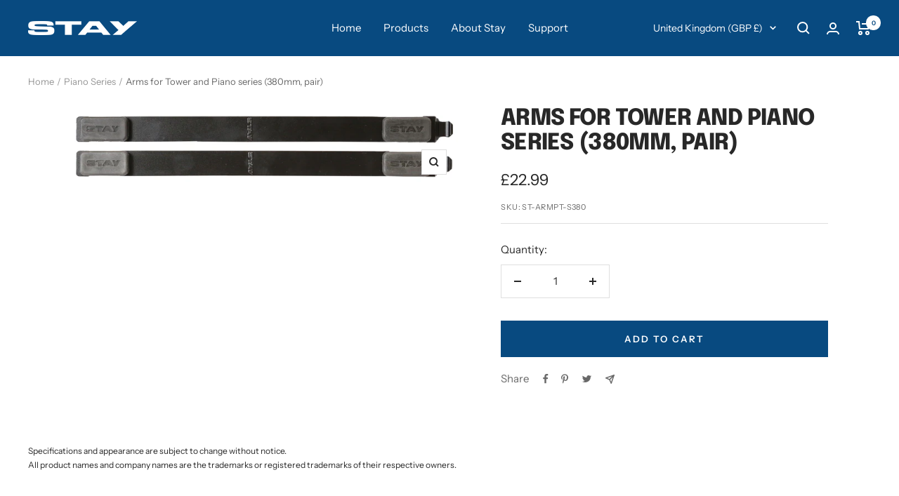

--- FILE ---
content_type: text/javascript; charset=utf-8
request_url: https://staystands.com/products/st-armpt-s380.js
body_size: 275
content:
{"id":7723022286979,"title":"Arms for Tower and Piano series (380mm, pair)","handle":"st-armpt-s380","description":"","published_at":"2022-07-14T16:44:21+01:00","created_at":"2022-07-14T16:44:21+01:00","vendor":"Stay Stands","type":"Arms","tags":[],"price":2299,"price_min":2299,"price_max":2299,"available":true,"price_varies":false,"compare_at_price":null,"compare_at_price_min":0,"compare_at_price_max":0,"compare_at_price_varies":false,"variants":[{"id":42751780749443,"title":"Default Title","option1":"Default Title","option2":null,"option3":null,"sku":"ST-ARMPT-S380","requires_shipping":true,"taxable":true,"featured_image":null,"available":true,"name":"Arms for Tower and Piano series (380mm, pair)","public_title":null,"options":["Default Title"],"price":2299,"weight":580,"compare_at_price":null,"inventory_management":"shopify","barcode":"7898587121378","quantity_rule":{"min":1,"max":null,"increment":1},"quantity_price_breaks":[],"requires_selling_plan":false,"selling_plan_allocations":[]}],"images":["\/\/cdn.shopify.com\/s\/files\/1\/0548\/9842\/5987\/products\/ARMPT-S380.jpg?v=1657814064"],"featured_image":"\/\/cdn.shopify.com\/s\/files\/1\/0548\/9842\/5987\/products\/ARMPT-S380.jpg?v=1657814064","options":[{"name":"Title","position":1,"values":["Default Title"]}],"url":"\/products\/st-armpt-s380","media":[{"alt":null,"id":29910210314371,"position":1,"preview_image":{"aspect_ratio":4.879,"height":920,"width":4489,"src":"https:\/\/cdn.shopify.com\/s\/files\/1\/0548\/9842\/5987\/products\/ARMPT-S380.jpg?v=1657814064"},"aspect_ratio":4.879,"height":920,"media_type":"image","src":"https:\/\/cdn.shopify.com\/s\/files\/1\/0548\/9842\/5987\/products\/ARMPT-S380.jpg?v=1657814064","width":4489}],"requires_selling_plan":false,"selling_plan_groups":[]}

--- FILE ---
content_type: text/javascript
request_url: https://staystands.com/cdn/shop/t/4/assets/custom.js?v=167639537848865775061657280457
body_size: -619
content:
//# sourceMappingURL=/cdn/shop/t/4/assets/custom.js.map?v=167639537848865775061657280457
